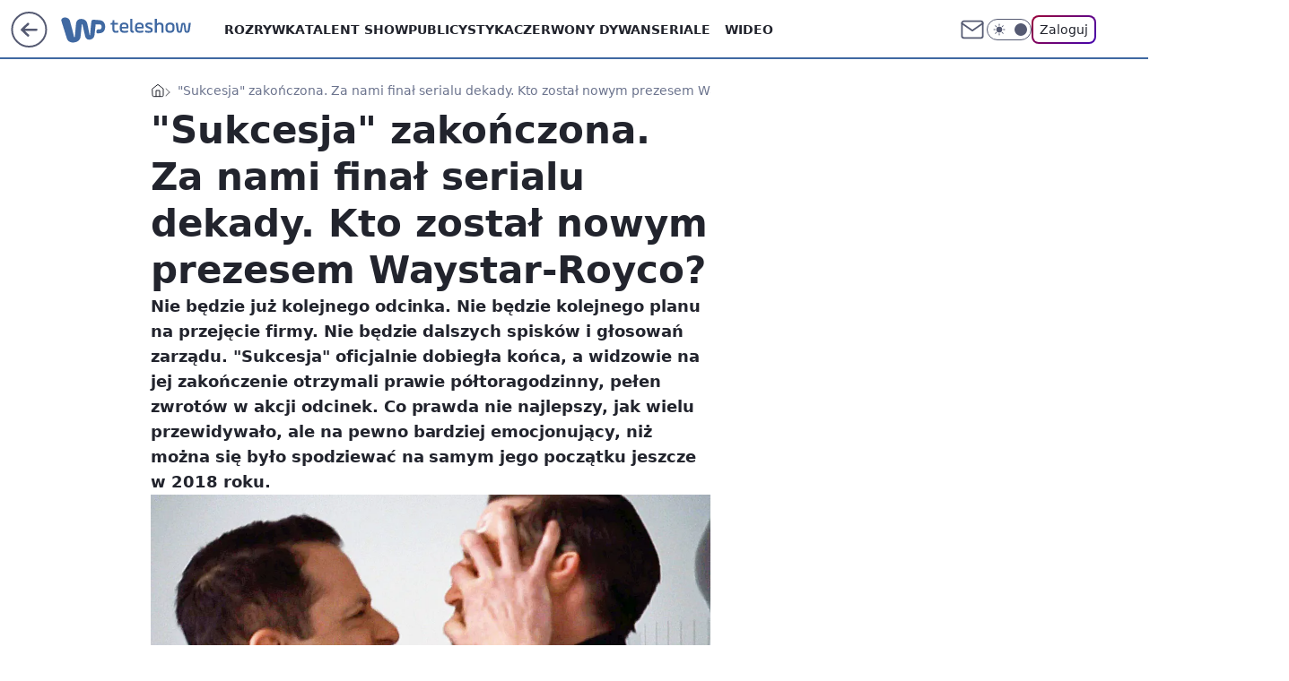

--- FILE ---
content_type: text/html; charset=utf-8
request_url: https://get.x-link.pl/4a0ef738-14c6-7891-1522-c7517e516e6b,7819c269-ce22-ed55-1bc8-91c21af27035,embed.html
body_size: 440
content:
<!DOCTYPE html><html lang="pl"><head><meta charset="UTF-8"><title>blank</title><script type="text/javascript">((window) => {
            let wait_interval;
            wait_interval = setInterval(() => {
                window.parent.postMessage({
                    'xlink.event': 'xlink.licence_over',
                }, '*');
            }, 100);
        })(window);</script></head><body style="height: 0; display: none;"></body></html>

--- FILE ---
content_type: application/javascript
request_url: https://rek.www.wp.pl/gaf.js?rv=2&sn=teleshow&pvid=a84de15aae53258def29&rekids=234688&phtml=teleshow.wp.pl%2Fsukcesja-zakonczona-za-nami-final-serialu-dekady-kto-zostal-nowym-prezesem-waystar-royco-6903127202110080a&abtest=adtech%7CPRGM-1047%7CA%3Badtech%7CPU-335%7CA%3Badtech%7CPRG-3468%7CB%3Badtech%7CPRGM-1036%7CD%3Badtech%7CFP-76%7CA%3Badtech%7CPRGM-1356%7CA%3Badtech%7CPRGM-1419%7CB%3Badtech%7CPRGM-1589%7CA%3Badtech%7CPRGM-1576%7CB%3Badtech%7CPRGM-1443%7CA%3Badtech%7CPRGM-1421%7CA%3Badtech%7CPRGM-1587%7CD%3Badtech%7CPRGM-1215%7CA&PWA_adbd=0&darkmode=0&highLayout=0&layout=wide&navType=navigate&cdl=0&ctype=article&ciab=IAB-v3-640%2CIAB-v3-335%2CIAB-v3-438%2CIAB1-7%2CIAB1%2CIAB1-2&cid=6903127202110080&csystem=ncr&cdate=2023-05-29&REKtagi=sukcesja%3Bhbo_max%3Bfinal&vw=1280&vh=720&p1=0&spin=hzxuwnwk&bcv=2
body_size: 7219
content:
hzxuwnwk({"spin":"hzxuwnwk","bunch":234688,"context":{"dsa":false,"minor":false,"bidRequestId":"794d9f8b-e74f-4560-8407-1e756f1e5260","maConfig":{"timestamp":"2026-01-15T08:59:46.335Z"},"dfpConfig":{"timestamp":"2026-01-15T11:58:29.480Z"},"sda":[],"targeting":{"client":{},"server":{},"query":{"PWA_adbd":"0","REKtagi":"sukcesja;hbo_max;final","abtest":"adtech|PRGM-1047|A;adtech|PU-335|A;adtech|PRG-3468|B;adtech|PRGM-1036|D;adtech|FP-76|A;adtech|PRGM-1356|A;adtech|PRGM-1419|B;adtech|PRGM-1589|A;adtech|PRGM-1576|B;adtech|PRGM-1443|A;adtech|PRGM-1421|A;adtech|PRGM-1587|D;adtech|PRGM-1215|A","bcv":"2","cdate":"2023-05-29","cdl":"0","ciab":"IAB-v3-640,IAB-v3-335,IAB-v3-438,IAB1-7,IAB1,IAB1-2","cid":"6903127202110080","csystem":"ncr","ctype":"article","darkmode":"0","highLayout":"0","layout":"wide","navType":"navigate","p1":"0","phtml":"teleshow.wp.pl/sukcesja-zakonczona-za-nami-final-serialu-dekady-kto-zostal-nowym-prezesem-waystar-royco-6903127202110080a","pvid":"a84de15aae53258def29","rekids":"234688","rv":"2","sn":"teleshow","spin":"hzxuwnwk","vh":"720","vw":"1280"}},"directOnly":0,"geo":{"country":"840","region":"","city":""},"statid":"","mlId":"","rshsd":"8","isRobot":false,"curr":{"EUR":4.2192,"USD":3.6346,"CHF":4.5302,"GBP":4.8692},"rv":"2","status":{"advf":2,"ma":2,"ma_ads-bidder":2,"ma_cpv-bidder":2,"ma_high-cpm-bidder":2}},"slots":{"10":{"delivered":"","campaign":null,"dfpConfig":null},"11":{"delivered":"1","campaign":null,"dfpConfig":{"placement":"/89844762/Desktop_Teleshow.wp.pl_x11_art","roshash":"CFNQ","ceil":100,"sizes":[[336,280],[640,280],[300,250]],"namedSizes":["fluid"],"div":"div-gpt-ad-x11-art","targeting":{"DFPHASH":"ADLO","emptygaf":"0"},"gfp":"CFNQ"}},"12":{"delivered":"1","campaign":null,"dfpConfig":{"placement":"/89844762/Desktop_Teleshow.wp.pl_x12_art","roshash":"CFNQ","ceil":100,"sizes":[[336,280],[640,280],[300,250]],"namedSizes":["fluid"],"div":"div-gpt-ad-x12-art","targeting":{"DFPHASH":"ADLO","emptygaf":"0"},"gfp":"CFNQ"}},"13":{"delivered":"1","campaign":null,"dfpConfig":{"placement":"/89844762/Desktop_Teleshow.wp.pl_x13_art","roshash":"CFNQ","ceil":100,"sizes":[[336,280],[640,280],[300,250]],"namedSizes":["fluid"],"div":"div-gpt-ad-x13-art","targeting":{"DFPHASH":"ADLO","emptygaf":"0"},"gfp":"CFNQ"}},"14":{"delivered":"1","campaign":null,"dfpConfig":{"placement":"/89844762/Desktop_Teleshow.wp.pl_x14_art","roshash":"CFNQ","ceil":100,"sizes":[[336,280],[640,280],[300,250]],"namedSizes":["fluid"],"div":"div-gpt-ad-x14-art","targeting":{"DFPHASH":"ADLO","emptygaf":"0"},"gfp":"CFNQ"}},"15":{"delivered":"1","campaign":null,"dfpConfig":{"placement":"/89844762/Desktop_Teleshow.wp.pl_x15_art","roshash":"CFNQ","ceil":100,"sizes":[[728,90],[970,300],[950,90],[980,120],[980,90],[970,150],[970,90],[970,250],[930,180],[950,200],[750,100],[970,66],[750,200],[960,90],[970,100],[750,300],[970,200],[950,300]],"namedSizes":["fluid"],"div":"div-gpt-ad-x15-art","targeting":{"DFPHASH":"ADLO","emptygaf":"0"},"gfp":"CFNQ"}},"16":{"delivered":"1","campaign":null,"dfpConfig":{"placement":"/89844762/Desktop_Teleshow.wp.pl_x16","roshash":"CFNQ","ceil":100,"sizes":[[728,90],[970,300],[950,90],[980,120],[980,90],[970,150],[970,90],[970,250],[930,180],[950,200],[750,100],[970,66],[750,200],[960,90],[970,100],[750,300],[970,200],[950,300]],"namedSizes":["fluid"],"div":"div-gpt-ad-x16","targeting":{"DFPHASH":"ADLO","emptygaf":"0"},"gfp":"CFNQ"}},"17":{"delivered":"1","campaign":null,"dfpConfig":{"placement":"/89844762/Desktop_Teleshow.wp.pl_x17","roshash":"CFNQ","ceil":100,"sizes":[[728,90],[970,300],[950,90],[980,120],[980,90],[970,150],[970,90],[970,250],[930,180],[950,200],[750,100],[970,66],[750,200],[960,90],[970,100],[750,300],[970,200],[950,300]],"namedSizes":["fluid"],"div":"div-gpt-ad-x17","targeting":{"DFPHASH":"ADLO","emptygaf":"0"},"gfp":"CFNQ"}},"18":{"delivered":"1","campaign":null,"dfpConfig":{"placement":"/89844762/Desktop_Teleshow.wp.pl_x18","roshash":"CFNQ","ceil":100,"sizes":[[728,90],[970,300],[950,90],[980,120],[980,90],[970,150],[970,90],[970,250],[930,180],[950,200],[750,100],[970,66],[750,200],[960,90],[970,100],[750,300],[970,200],[950,300]],"namedSizes":["fluid"],"div":"div-gpt-ad-x18","targeting":{"DFPHASH":"ADLO","emptygaf":"0"},"gfp":"CFNQ"}},"19":{"delivered":"1","campaign":null,"dfpConfig":{"placement":"/89844762/Desktop_Teleshow.wp.pl_x19","roshash":"CFNQ","ceil":100,"sizes":[[728,90],[970,300],[950,90],[980,120],[980,90],[970,150],[970,90],[970,250],[930,180],[950,200],[750,100],[970,66],[750,200],[960,90],[970,100],[750,300],[970,200],[950,300]],"namedSizes":["fluid"],"div":"div-gpt-ad-x19","targeting":{"DFPHASH":"ADLO","emptygaf":"0"},"gfp":"CFNQ"}},"2":{"delivered":"1","campaign":{"id":"188195","capping":"PWAck=27120611\u0026PWAclt=2400\u0026tpl=1","adm":{"bunch":"234688","creations":[{"cbConfig":{"blur":false,"bottomBar":false,"fullPage":false,"message":"Przekierowanie za {{time}} sekund{{y}}","timeout":15000},"height":600,"pixels":["//ad.doubleclick.net/ddm/trackimp/N1731505.4954855HVP_POL/B34864612.437622079;dc_trk_aid=631201252;dc_trk_cid=248547714;ord=1768721478;dc_lat=;dc_rdid=;tag_for_child_directed_treatment=;tfua=;gdpr=${GDPR};gdpr_consent=${GDPR_CONSENT_755};ltd=${LIMITED_ADS};dc_tdv=1?"],"showLabel":false,"src":"https://mamc.wpcdn.pl/188195/1767968757465/1200x600/1200x600/index.html","trackers":{"click":[""],"cview":["//ma.wp.pl/ma.gif?clid=2756484462c54389dac6407e48e5709b\u0026SN=teleshow\u0026pvid=a84de15aae53258def29\u0026action=cvimp\u0026pg=teleshow.wp.pl\u0026par=slotID%3D002%26slotSizeWxH%3D1200x600%26seatFee%3Dyqla40BTHzqATSs66RDcRUMQQuC3BHCEoecd-BAuF7c%26iabPageCategories%3D%26pvid%3Da84de15aae53258def29%26inver%3D2%26domain%3Dteleshow.wp.pl%26is_robot%3D0%26geo%3D840%253B%253B%26platform%3D8%26workfID%3D188195%26tpID%3D1402315%26bidderID%3D11%26contentID%3D6903127202110080%26utility%3DMDMKogsvfxFckQjn82wgWL1Q9278PKYWlfMwusjev8wvVG4vU29kYy9zOK6OKp8j%26bidReqID%3D794d9f8b-e74f-4560-8407-1e756f1e5260%26ip%3DGKWTl7G78xpAQF7bIEIlroPi6_DoHdQ30L4x1-bwsx8%26test%3D0%26iabSiteCategories%3D%26seatID%3D2756484462c54389dac6407e48e5709b%26emission%3D3044619%26pricingModel%3DoyUY7RMU_Wfe0AJossI6jjnNED6VFXiklHs2PsNFHnU%26hBidPrice%3DCFINWfi%26isDev%3Dfalse%26conversionValue%3D0%26source%3DTG%26bidTimestamp%3D1768721478%26hBudgetRate%3DCFINWfi%26medium%3Ddisplay%26ssp%3Dwp.pl%26device%3DPERSONAL_COMPUTER%26billing%3Dcpv%26org_id%3D25%26is_adblock%3D0%26partnerID%3D%26creationID%3D1469526%26targetDomain%3Dpepco.pl%26cur%3DPLN%26client_id%3D50141%26order%3D265941%26editedTimestamp%3D1767968859%26ttl%3D1768807878%26sn%3Dteleshow%26userID%3D__UNKNOWN_TELL_US__%26rekid%3D234688%26publisherID%3D308"],"impression":["//ma.wp.pl/ma.gif?clid=2756484462c54389dac6407e48e5709b\u0026SN=teleshow\u0026pvid=a84de15aae53258def29\u0026action=delivery\u0026pg=teleshow.wp.pl\u0026par=workfID%3D188195%26tpID%3D1402315%26bidderID%3D11%26contentID%3D6903127202110080%26utility%3DMDMKogsvfxFckQjn82wgWL1Q9278PKYWlfMwusjev8wvVG4vU29kYy9zOK6OKp8j%26bidReqID%3D794d9f8b-e74f-4560-8407-1e756f1e5260%26ip%3DGKWTl7G78xpAQF7bIEIlroPi6_DoHdQ30L4x1-bwsx8%26test%3D0%26iabSiteCategories%3D%26seatID%3D2756484462c54389dac6407e48e5709b%26emission%3D3044619%26pricingModel%3DoyUY7RMU_Wfe0AJossI6jjnNED6VFXiklHs2PsNFHnU%26hBidPrice%3DCFINWfi%26isDev%3Dfalse%26conversionValue%3D0%26source%3DTG%26bidTimestamp%3D1768721478%26hBudgetRate%3DCFINWfi%26medium%3Ddisplay%26ssp%3Dwp.pl%26device%3DPERSONAL_COMPUTER%26billing%3Dcpv%26org_id%3D25%26is_adblock%3D0%26partnerID%3D%26creationID%3D1469526%26targetDomain%3Dpepco.pl%26cur%3DPLN%26client_id%3D50141%26order%3D265941%26editedTimestamp%3D1767968859%26ttl%3D1768807878%26sn%3Dteleshow%26userID%3D__UNKNOWN_TELL_US__%26rekid%3D234688%26publisherID%3D308%26slotID%3D002%26slotSizeWxH%3D1200x600%26seatFee%3Dyqla40BTHzqATSs66RDcRUMQQuC3BHCEoecd-BAuF7c%26iabPageCategories%3D%26pvid%3Da84de15aae53258def29%26inver%3D2%26domain%3Dteleshow.wp.pl%26is_robot%3D0%26geo%3D840%253B%253B%26platform%3D8"],"view":["//ma.wp.pl/ma.gif?clid=2756484462c54389dac6407e48e5709b\u0026SN=teleshow\u0026pvid=a84de15aae53258def29\u0026action=view\u0026pg=teleshow.wp.pl\u0026par=hBidPrice%3DCFINWfi%26isDev%3Dfalse%26conversionValue%3D0%26source%3DTG%26bidTimestamp%3D1768721478%26hBudgetRate%3DCFINWfi%26medium%3Ddisplay%26ssp%3Dwp.pl%26device%3DPERSONAL_COMPUTER%26billing%3Dcpv%26org_id%3D25%26is_adblock%3D0%26partnerID%3D%26creationID%3D1469526%26targetDomain%3Dpepco.pl%26cur%3DPLN%26client_id%3D50141%26order%3D265941%26editedTimestamp%3D1767968859%26ttl%3D1768807878%26sn%3Dteleshow%26userID%3D__UNKNOWN_TELL_US__%26rekid%3D234688%26publisherID%3D308%26slotID%3D002%26slotSizeWxH%3D1200x600%26seatFee%3Dyqla40BTHzqATSs66RDcRUMQQuC3BHCEoecd-BAuF7c%26iabPageCategories%3D%26pvid%3Da84de15aae53258def29%26inver%3D2%26domain%3Dteleshow.wp.pl%26is_robot%3D0%26geo%3D840%253B%253B%26platform%3D8%26workfID%3D188195%26tpID%3D1402315%26bidderID%3D11%26contentID%3D6903127202110080%26utility%3DMDMKogsvfxFckQjn82wgWL1Q9278PKYWlfMwusjev8wvVG4vU29kYy9zOK6OKp8j%26bidReqID%3D794d9f8b-e74f-4560-8407-1e756f1e5260%26ip%3DGKWTl7G78xpAQF7bIEIlroPi6_DoHdQ30L4x1-bwsx8%26test%3D0%26iabSiteCategories%3D%26seatID%3D2756484462c54389dac6407e48e5709b%26emission%3D3044619%26pricingModel%3DoyUY7RMU_Wfe0AJossI6jjnNED6VFXiklHs2PsNFHnU"]},"transparentPlaceholder":false,"type":"iframe","url":"https://ad.doubleclick.net/ddm/trackclk/N1731505.4954855HVP_POL/B34864612.437622079;dc_trk_aid=631201252;dc_trk_cid=248547714;dc_lat=;dc_rdid=;tag_for_child_directed_treatment=;tfua=;gdpr=${GDPR};gdpr_consent=${GDPR_CONSENT_755};ltd=${LIMITED_ADS};dc_tdv=1","width":1200}],"redir":"https://ma.wp.pl/redirma?SN=teleshow\u0026pvid=a84de15aae53258def29\u0026par=cur%3DPLN%26is_robot%3D0%26bidderID%3D11%26iabSiteCategories%3D%26billing%3Dcpv%26ttl%3D1768807878%26slotSizeWxH%3D1200x600%26workfID%3D188195%26seatID%3D2756484462c54389dac6407e48e5709b%26emission%3D3044619%26pricingModel%3DoyUY7RMU_Wfe0AJossI6jjnNED6VFXiklHs2PsNFHnU%26medium%3Ddisplay%26client_id%3D50141%26rekid%3D234688%26slotID%3D002%26platform%3D8%26test%3D0%26pvid%3Da84de15aae53258def29%26inver%3D2%26geo%3D840%253B%253B%26tpID%3D1402315%26bidReqID%3D794d9f8b-e74f-4560-8407-1e756f1e5260%26ip%3DGKWTl7G78xpAQF7bIEIlroPi6_DoHdQ30L4x1-bwsx8%26org_id%3D25%26is_adblock%3D0%26iabPageCategories%3D%26domain%3Dteleshow.wp.pl%26contentID%3D6903127202110080%26hBidPrice%3DCFINWfi%26isDev%3Dfalse%26ssp%3Dwp.pl%26creationID%3D1469526%26targetDomain%3Dpepco.pl%26order%3D265941%26userID%3D__UNKNOWN_TELL_US__%26publisherID%3D308%26conversionValue%3D0%26hBudgetRate%3DCFINWfi%26editedTimestamp%3D1767968859%26sn%3Dteleshow%26seatFee%3Dyqla40BTHzqATSs66RDcRUMQQuC3BHCEoecd-BAuF7c%26utility%3DMDMKogsvfxFckQjn82wgWL1Q9278PKYWlfMwusjev8wvVG4vU29kYy9zOK6OKp8j%26device%3DPERSONAL_COMPUTER%26partnerID%3D%26source%3DTG%26bidTimestamp%3D1768721478\u0026url=","slot":"2"},"creative":{"Id":"1469526","provider":"ma_cpv-bidder","roshash":"ENVY","height":600,"width":1200,"touchpointId":"1402315","source":{"bidder":"cpv-bidder"}},"sellingModel":{"model":"CPM_INT"}},"dfpConfig":{"placement":"/89844762/Desktop_Teleshow.wp.pl_x02","roshash":"ENVY","ceil":100,"sizes":[[970,300],[970,600],[750,300],[950,300],[980,600],[1920,870],[1200,600],[750,400],[960,640]],"namedSizes":["fluid"],"div":"div-gpt-ad-x02","targeting":{"DFPHASH":"CLTW","emptygaf":"0"},"gfp":"DLOR"}},"24":{"delivered":"","campaign":null,"dfpConfig":null},"25":{"delivered":"1","campaign":null,"dfpConfig":{"placement":"/89844762/Desktop_Teleshow.wp.pl_x25_art","roshash":"CFNQ","ceil":100,"sizes":[[336,280],[640,280],[300,250]],"namedSizes":["fluid"],"div":"div-gpt-ad-x25-art","targeting":{"DFPHASH":"ADLO","emptygaf":"0"},"gfp":"CFNQ"}},"27":{"delivered":"1","campaign":null,"dfpConfig":{"placement":"/89844762/Desktop_Teleshow.wp.pl_x27_art","roshash":"CFNQ","ceil":100,"sizes":[[160,600]],"namedSizes":["fluid"],"div":"div-gpt-ad-x27-art","targeting":{"DFPHASH":"ADLO","emptygaf":"0"},"gfp":"CFNQ"}},"28":{"delivered":"","campaign":null,"dfpConfig":null},"29":{"delivered":"","campaign":null,"dfpConfig":null},"3":{"delivered":"1","campaign":{"id":"188333","adm":{"bunch":"234688","creations":[{"height":200,"showLabel":true,"src":"https://mamc.wpcdn.pl/188333/1768292524023/750x200_RABAT.jpg","trackers":{"click":[""],"cview":["//ma.wp.pl/ma.gif?clid=36d4f1d950aab392a9c26b186b340e10\u0026SN=teleshow\u0026pvid=a84de15aae53258def29\u0026action=cvimp\u0026pg=teleshow.wp.pl\u0026par=bidTimestamp%3D1768721478%26conversionValue%3D0%26userID%3D__UNKNOWN_TELL_US__%26tpID%3D1402917%26editedTimestamp%3D1768293220%26iabPageCategories%3D%26is_robot%3D0%26publisherID%3D308%26domain%3Dteleshow.wp.pl%26slotID%3D003%26seatFee%3DEWNYrZNZpK34EMQQXiLSk0-AR_X0RW4H0NVG6iHiOEk%26order%3D258264%26sn%3Dteleshow%26hBidPrice%3DCFINQXb%26partnerID%3D%26device%3DPERSONAL_COMPUTER%26rekid%3D234688%26creationID%3D1470421%26workfID%3D188333%26ttl%3D1768807878%26pvid%3Da84de15aae53258def29%26bidderID%3D11%26isDev%3Dfalse%26utility%3D7vX1J4GZ-Rj_FaoH_TrPcFWD1SzQFN11w3VPK3SPUz2dc-T9CJyzuPyi1T_Toc3f%26slotSizeWxH%3D750x200%26client_id%3D77103%26hBudgetRate%3DCFINQXb%26inver%3D2%26contentID%3D6903127202110080%26source%3DTG%26is_adblock%3D0%26ssp%3Dwp.pl%26bidReqID%3D794d9f8b-e74f-4560-8407-1e756f1e5260%26ip%3DjAhUG4IBCNnR0PSYD_52mvreULfhGfZhAluJlYPnttQ%26targetDomain%3Dmokosh.pl%26cur%3DPLN%26billing%3Dcpv%26org_id%3D25%26emission%3D3044831%26medium%3Ddisplay%26platform%3D8%26test%3D0%26seatID%3D36d4f1d950aab392a9c26b186b340e10%26pricingModel%3DbFJ3m9wS2uujU3lJg_bujUAq5gtFy3AA7SOWmw3UhjY%26iabSiteCategories%3D%26geo%3D840%253B%253B"],"impression":["//ma.wp.pl/ma.gif?clid=36d4f1d950aab392a9c26b186b340e10\u0026SN=teleshow\u0026pvid=a84de15aae53258def29\u0026action=delivery\u0026pg=teleshow.wp.pl\u0026par=inver%3D2%26contentID%3D6903127202110080%26source%3DTG%26is_adblock%3D0%26ssp%3Dwp.pl%26bidReqID%3D794d9f8b-e74f-4560-8407-1e756f1e5260%26ip%3DjAhUG4IBCNnR0PSYD_52mvreULfhGfZhAluJlYPnttQ%26targetDomain%3Dmokosh.pl%26cur%3DPLN%26billing%3Dcpv%26org_id%3D25%26emission%3D3044831%26medium%3Ddisplay%26platform%3D8%26test%3D0%26seatID%3D36d4f1d950aab392a9c26b186b340e10%26pricingModel%3DbFJ3m9wS2uujU3lJg_bujUAq5gtFy3AA7SOWmw3UhjY%26iabSiteCategories%3D%26geo%3D840%253B%253B%26bidTimestamp%3D1768721478%26conversionValue%3D0%26userID%3D__UNKNOWN_TELL_US__%26tpID%3D1402917%26editedTimestamp%3D1768293220%26iabPageCategories%3D%26is_robot%3D0%26publisherID%3D308%26domain%3Dteleshow.wp.pl%26slotID%3D003%26seatFee%3DEWNYrZNZpK34EMQQXiLSk0-AR_X0RW4H0NVG6iHiOEk%26order%3D258264%26sn%3Dteleshow%26hBidPrice%3DCFINQXb%26partnerID%3D%26device%3DPERSONAL_COMPUTER%26rekid%3D234688%26creationID%3D1470421%26workfID%3D188333%26ttl%3D1768807878%26pvid%3Da84de15aae53258def29%26bidderID%3D11%26isDev%3Dfalse%26utility%3D7vX1J4GZ-Rj_FaoH_TrPcFWD1SzQFN11w3VPK3SPUz2dc-T9CJyzuPyi1T_Toc3f%26slotSizeWxH%3D750x200%26client_id%3D77103%26hBudgetRate%3DCFINQXb"],"view":["//ma.wp.pl/ma.gif?clid=36d4f1d950aab392a9c26b186b340e10\u0026SN=teleshow\u0026pvid=a84de15aae53258def29\u0026action=view\u0026pg=teleshow.wp.pl\u0026par=ttl%3D1768807878%26pvid%3Da84de15aae53258def29%26bidderID%3D11%26isDev%3Dfalse%26utility%3D7vX1J4GZ-Rj_FaoH_TrPcFWD1SzQFN11w3VPK3SPUz2dc-T9CJyzuPyi1T_Toc3f%26slotSizeWxH%3D750x200%26client_id%3D77103%26hBudgetRate%3DCFINQXb%26inver%3D2%26contentID%3D6903127202110080%26source%3DTG%26is_adblock%3D0%26ssp%3Dwp.pl%26bidReqID%3D794d9f8b-e74f-4560-8407-1e756f1e5260%26ip%3DjAhUG4IBCNnR0PSYD_52mvreULfhGfZhAluJlYPnttQ%26targetDomain%3Dmokosh.pl%26cur%3DPLN%26billing%3Dcpv%26org_id%3D25%26emission%3D3044831%26medium%3Ddisplay%26platform%3D8%26test%3D0%26seatID%3D36d4f1d950aab392a9c26b186b340e10%26pricingModel%3DbFJ3m9wS2uujU3lJg_bujUAq5gtFy3AA7SOWmw3UhjY%26iabSiteCategories%3D%26geo%3D840%253B%253B%26bidTimestamp%3D1768721478%26conversionValue%3D0%26userID%3D__UNKNOWN_TELL_US__%26tpID%3D1402917%26editedTimestamp%3D1768293220%26iabPageCategories%3D%26is_robot%3D0%26publisherID%3D308%26domain%3Dteleshow.wp.pl%26slotID%3D003%26seatFee%3DEWNYrZNZpK34EMQQXiLSk0-AR_X0RW4H0NVG6iHiOEk%26order%3D258264%26sn%3Dteleshow%26hBidPrice%3DCFINQXb%26partnerID%3D%26device%3DPERSONAL_COMPUTER%26rekid%3D234688%26creationID%3D1470421%26workfID%3D188333"]},"transparentPlaceholder":false,"type":"image","url":"https://mokosh.pl/pl/p/Trzyetapowy-zabieg-stymulujacy-odnowe-skory-Pokrzywa-z-mieta-3x7ml-/921?utm_source=wp.pl\u0026utm_medium=display\u0026utm_campaign=trzy-etapowy","width":750}],"redir":"https://ma.wp.pl/redirma?SN=teleshow\u0026pvid=a84de15aae53258def29\u0026par=editedTimestamp%3D1768293220%26is_robot%3D0%26device%3DPERSONAL_COMPUTER%26creationID%3D1470421%26workfID%3D188333%26bidderID%3D11%26utility%3D7vX1J4GZ-Rj_FaoH_TrPcFWD1SzQFN11w3VPK3SPUz2dc-T9CJyzuPyi1T_Toc3f%26hBudgetRate%3DCFINQXb%26medium%3Ddisplay%26pricingModel%3DbFJ3m9wS2uujU3lJg_bujUAq5gtFy3AA7SOWmw3UhjY%26slotSizeWxH%3D750x200%26iabPageCategories%3D%26pvid%3Da84de15aae53258def29%26contentID%3D6903127202110080%26ssp%3Dwp.pl%26ip%3DjAhUG4IBCNnR0PSYD_52mvreULfhGfZhAluJlYPnttQ%26targetDomain%3Dmokosh.pl%26cur%3DPLN%26domain%3Dteleshow.wp.pl%26slotID%3D003%26partnerID%3D%26inver%3D2%26bidReqID%3D794d9f8b-e74f-4560-8407-1e756f1e5260%26seatFee%3DEWNYrZNZpK34EMQQXiLSk0-AR_X0RW4H0NVG6iHiOEk%26rekid%3D234688%26ttl%3D1768807878%26isDev%3Dfalse%26client_id%3D77103%26is_adblock%3D0%26platform%3D8%26iabSiteCategories%3D%26conversionValue%3D0%26hBidPrice%3DCFINQXb%26source%3DTG%26publisherID%3D308%26order%3D258264%26sn%3Dteleshow%26org_id%3D25%26emission%3D3044831%26test%3D0%26seatID%3D36d4f1d950aab392a9c26b186b340e10%26geo%3D840%253B%253B%26billing%3Dcpv%26bidTimestamp%3D1768721478%26userID%3D__UNKNOWN_TELL_US__%26tpID%3D1402917\u0026url=","slot":"3"},"creative":{"Id":"1470421","provider":"ma_cpv-bidder","roshash":"CFIL","height":200,"width":750,"touchpointId":"1402917","source":{"bidder":"cpv-bidder"}},"sellingModel":{"model":"CPM_INT"}},"dfpConfig":{"placement":"/89844762/Desktop_Teleshow.wp.pl_x03_art","roshash":"CFNQ","ceil":100,"sizes":[[728,90],[970,300],[950,90],[980,120],[980,90],[970,150],[970,90],[970,250],[930,180],[950,200],[750,100],[970,66],[750,200],[960,90],[970,100],[750,300],[970,200],[950,300]],"namedSizes":["fluid"],"div":"div-gpt-ad-x03-art","targeting":{"DFPHASH":"ADLO","emptygaf":"0"},"gfp":"CFNQ"}},"32":{"delivered":"1","campaign":null,"dfpConfig":{"placement":"/89844762/Desktop_Teleshow.wp.pl_x32_art","roshash":"CFNQ","ceil":100,"sizes":[[336,280],[640,280],[300,250]],"namedSizes":["fluid"],"div":"div-gpt-ad-x32-art","targeting":{"DFPHASH":"ADLO","emptygaf":"0"},"gfp":"CFNQ"}},"33":{"delivered":"1","campaign":null,"dfpConfig":{"placement":"/89844762/Desktop_Teleshow.wp.pl_x33_art","roshash":"CFNQ","ceil":100,"sizes":[[336,280],[640,280],[300,250]],"namedSizes":["fluid"],"div":"div-gpt-ad-x33-art","targeting":{"DFPHASH":"ADLO","emptygaf":"0"},"gfp":"CFNQ"}},"34":{"lazy":1,"delivered":"1","campaign":{"id":"188161","adm":{"bunch":"234688","creations":[{"height":250,"showLabel":true,"src":"https://mamc.wpcdn.pl/188161/1767956408070/WP_Dreams_300x250.jpg","trackers":{"click":[""],"cview":["//ma.wp.pl/ma.gif?clid=36d4f1d950aab392a9c26b186b340e10\u0026SN=teleshow\u0026pvid=a84de15aae53258def29\u0026action=cvimp\u0026pg=teleshow.wp.pl\u0026par=client_id%3D29799%26editedTimestamp%3D1767956429%26isDev%3Dfalse%26slotID%3D034%26slotSizeWxH%3D300x250%26org_id%3D25%26iabSiteCategories%3D%26geo%3D840%253B%253B%26bidderID%3D11%26userID%3D__UNKNOWN_TELL_US__%26rekid%3D234688%26domain%3Dteleshow.wp.pl%26pricingModel%3DUuGx5ooie1L8ytiQYkl7NQi3Pl5D3l0r6PjKuotxxcA%26partnerID%3D%26contentID%3D6903127202110080%26ssp%3Dwp.pl%26publisherID%3D308%26targetDomain%3Dbestfilm.pl%26order%3D265877%26ttl%3D1768807878%26is_robot%3D0%26is_adblock%3D0%26sn%3Dteleshow%26platform%3D8%26device%3DPERSONAL_COMPUTER%26workfID%3D188161%26tpID%3D1402083%26billing%3Dcpv%26emission%3D3044433%26hBudgetRate%3DCFIMWck%26utility%3DYgry12YoS1_4vAOv_2jYSy4YZYNZhqgSiMiTRgifK5Y_XwMJCL1-6KOrfRKw3nI1%26inver%3D2%26ip%3DixMjS6ECvCvspqTb1SSlpFdIvyVUKIgzR_J2ttBhjP0%26creationID%3D1469370%26seatFee%3DI1UnPsrCmSCqwBC81LNaJrcgr6aXqxbtIglp-APDCBk%26source%3DTG%26iabPageCategories%3D%26bidTimestamp%3D1768721478%26test%3D0%26seatID%3D36d4f1d950aab392a9c26b186b340e10%26pvid%3Da84de15aae53258def29%26hBidPrice%3DDGMRaekrvBFP%26cur%3DPLN%26medium%3Ddisplay%26conversionValue%3D0%26bidReqID%3D794d9f8b-e74f-4560-8407-1e756f1e5260"],"impression":["//ma.wp.pl/ma.gif?clid=36d4f1d950aab392a9c26b186b340e10\u0026SN=teleshow\u0026pvid=a84de15aae53258def29\u0026action=delivery\u0026pg=teleshow.wp.pl\u0026par=inver%3D2%26ip%3DixMjS6ECvCvspqTb1SSlpFdIvyVUKIgzR_J2ttBhjP0%26creationID%3D1469370%26seatFee%3DI1UnPsrCmSCqwBC81LNaJrcgr6aXqxbtIglp-APDCBk%26source%3DTG%26iabPageCategories%3D%26bidTimestamp%3D1768721478%26test%3D0%26seatID%3D36d4f1d950aab392a9c26b186b340e10%26pvid%3Da84de15aae53258def29%26hBidPrice%3DDGMRaekrvBFP%26cur%3DPLN%26medium%3Ddisplay%26conversionValue%3D0%26bidReqID%3D794d9f8b-e74f-4560-8407-1e756f1e5260%26client_id%3D29799%26editedTimestamp%3D1767956429%26isDev%3Dfalse%26slotID%3D034%26slotSizeWxH%3D300x250%26org_id%3D25%26iabSiteCategories%3D%26geo%3D840%253B%253B%26bidderID%3D11%26userID%3D__UNKNOWN_TELL_US__%26rekid%3D234688%26domain%3Dteleshow.wp.pl%26pricingModel%3DUuGx5ooie1L8ytiQYkl7NQi3Pl5D3l0r6PjKuotxxcA%26partnerID%3D%26contentID%3D6903127202110080%26ssp%3Dwp.pl%26publisherID%3D308%26targetDomain%3Dbestfilm.pl%26order%3D265877%26ttl%3D1768807878%26is_robot%3D0%26is_adblock%3D0%26sn%3Dteleshow%26platform%3D8%26device%3DPERSONAL_COMPUTER%26workfID%3D188161%26tpID%3D1402083%26billing%3Dcpv%26emission%3D3044433%26hBudgetRate%3DCFIMWck%26utility%3DYgry12YoS1_4vAOv_2jYSy4YZYNZhqgSiMiTRgifK5Y_XwMJCL1-6KOrfRKw3nI1"],"view":["//ma.wp.pl/ma.gif?clid=36d4f1d950aab392a9c26b186b340e10\u0026SN=teleshow\u0026pvid=a84de15aae53258def29\u0026action=view\u0026pg=teleshow.wp.pl\u0026par=ssp%3Dwp.pl%26publisherID%3D308%26targetDomain%3Dbestfilm.pl%26order%3D265877%26ttl%3D1768807878%26is_robot%3D0%26is_adblock%3D0%26sn%3Dteleshow%26platform%3D8%26device%3DPERSONAL_COMPUTER%26workfID%3D188161%26tpID%3D1402083%26billing%3Dcpv%26emission%3D3044433%26hBudgetRate%3DCFIMWck%26utility%3DYgry12YoS1_4vAOv_2jYSy4YZYNZhqgSiMiTRgifK5Y_XwMJCL1-6KOrfRKw3nI1%26inver%3D2%26ip%3DixMjS6ECvCvspqTb1SSlpFdIvyVUKIgzR_J2ttBhjP0%26creationID%3D1469370%26seatFee%3DI1UnPsrCmSCqwBC81LNaJrcgr6aXqxbtIglp-APDCBk%26source%3DTG%26iabPageCategories%3D%26bidTimestamp%3D1768721478%26test%3D0%26seatID%3D36d4f1d950aab392a9c26b186b340e10%26pvid%3Da84de15aae53258def29%26hBidPrice%3DDGMRaekrvBFP%26cur%3DPLN%26medium%3Ddisplay%26conversionValue%3D0%26bidReqID%3D794d9f8b-e74f-4560-8407-1e756f1e5260%26client_id%3D29799%26editedTimestamp%3D1767956429%26isDev%3Dfalse%26slotID%3D034%26slotSizeWxH%3D300x250%26org_id%3D25%26iabSiteCategories%3D%26geo%3D840%253B%253B%26bidderID%3D11%26userID%3D__UNKNOWN_TELL_US__%26rekid%3D234688%26domain%3Dteleshow.wp.pl%26pricingModel%3DUuGx5ooie1L8ytiQYkl7NQi3Pl5D3l0r6PjKuotxxcA%26partnerID%3D%26contentID%3D6903127202110080"]},"transparentPlaceholder":false,"type":"image","url":"https://bestfilm.pl/catalogue/dreams","width":300}],"redir":"https://ma.wp.pl/redirma?SN=teleshow\u0026pvid=a84de15aae53258def29\u0026par=ip%3DixMjS6ECvCvspqTb1SSlpFdIvyVUKIgzR_J2ttBhjP0%26source%3DTG%26bidTimestamp%3D1768721478%26pvid%3Da84de15aae53258def29%26userID%3D__UNKNOWN_TELL_US__%26ssp%3Dwp.pl%26creationID%3D1469370%26medium%3Ddisplay%26conversionValue%3D0%26order%3D265877%26hBudgetRate%3DCFIMWck%26iabPageCategories%3D%26rekid%3D234688%26is_adblock%3D0%26device%3DPERSONAL_COMPUTER%26cur%3DPLN%26client_id%3D29799%26isDev%3Dfalse%26ttl%3D1768807878%26is_robot%3D0%26tpID%3D1402083%26emission%3D3044433%26seatFee%3DI1UnPsrCmSCqwBC81LNaJrcgr6aXqxbtIglp-APDCBk%26bidReqID%3D794d9f8b-e74f-4560-8407-1e756f1e5260%26geo%3D840%253B%253B%26contentID%3D6903127202110080%26publisherID%3D308%26targetDomain%3Dbestfilm.pl%26utility%3DYgry12YoS1_4vAOv_2jYSy4YZYNZhqgSiMiTRgifK5Y_XwMJCL1-6KOrfRKw3nI1%26seatID%3D36d4f1d950aab392a9c26b186b340e10%26slotSizeWxH%3D300x250%26bidderID%3D11%26workfID%3D188161%26test%3D0%26editedTimestamp%3D1767956429%26org_id%3D25%26iabSiteCategories%3D%26partnerID%3D%26sn%3Dteleshow%26platform%3D8%26inver%3D2%26hBidPrice%3DDGMRaekrvBFP%26slotID%3D034%26domain%3Dteleshow.wp.pl%26billing%3Dcpv%26pricingModel%3DUuGx5ooie1L8ytiQYkl7NQi3Pl5D3l0r6PjKuotxxcA\u0026url=","slot":"34"},"creative":{"Id":"1469370","provider":"ma_cpv-bidder","roshash":"CFIL","height":250,"width":300,"touchpointId":"1402083","source":{"bidder":"cpv-bidder"}},"sellingModel":{"model":"CPV_INT"}},"dfpConfig":{"placement":"/89844762/Desktop_Teleshow.wp.pl_x34","roshash":"CFNQ","ceil":100,"sizes":[[300,250]],"namedSizes":["fluid"],"div":"div-gpt-ad-x34","targeting":{"DFPHASH":"ADLO","emptygaf":"0"},"gfp":"CFNQ"}},"35":{"delivered":"1","campaign":{"id":"188334","adm":{"bunch":"234688","creations":[{"height":250,"showLabel":true,"src":"https://mamc.wpcdn.pl/188334/1768293280496/300x250_RABAT.jpg","trackers":{"click":[""],"cview":["//ma.wp.pl/ma.gif?clid=36d4f1d950aab392a9c26b186b340e10\u0026SN=teleshow\u0026pvid=a84de15aae53258def29\u0026action=cvimp\u0026pg=teleshow.wp.pl\u0026par=cur%3DPLN%26pvid%3Da84de15aae53258def29%26rekid%3D234688%26tpID%3D1402919%26iabPageCategories%3D%26ssp%3Dwp.pl%26bidReqID%3D794d9f8b-e74f-4560-8407-1e756f1e5260%26inver%3D2%26slotID%3D035%26source%3DTG%26editedTimestamp%3D1768293293%26is_robot%3D0%26hBidPrice%3DCFIMSbe%26utility%3DrlXB0qcZCpIM0v2uZti-5r-MXlYMJQJyrq_4KjefsjPQuQ4aZKtA-v8Y17rarrUs%26domain%3Dteleshow.wp.pl%26billing%3Dcpv%26partnerID%3D%26medium%3Ddisplay%26platform%3D8%26userID%3D__UNKNOWN_TELL_US__%26publisherID%3D308%26org_id%3D25%26sn%3Dteleshow%26contentID%3D6903127202110080%26workfID%3D188334%26seatFee%3D9AZjW_4Iv-es8nqVb_qpMWj-bVRm52Iw3WZP5zRpGXk%26seatID%3D36d4f1d950aab392a9c26b186b340e10%26client_id%3D77103%26order%3D258264%26iabSiteCategories%3D%26ttl%3D1768807878%26geo%3D840%253B%253B%26slotSizeWxH%3D300x250%26creationID%3D1470422%26targetDomain%3Dmokosh.pl%26pricingModel%3D-dPu_EV_BrUTaR-a1eHAYbsqfQdr3woSQznHuFhjeVw%26bidTimestamp%3D1768721478%26hBudgetRate%3DCFIMSbe%26bidderID%3D11%26isDev%3Dfalse%26conversionValue%3D0%26test%3D0%26emission%3D3044832%26is_adblock%3D0%26device%3DPERSONAL_COMPUTER%26ip%3DLcvDiuiuVwZ5nWp13mEZrVYkV524v5KB0bH7Vb3XF2M"],"impression":["//ma.wp.pl/ma.gif?clid=36d4f1d950aab392a9c26b186b340e10\u0026SN=teleshow\u0026pvid=a84de15aae53258def29\u0026action=delivery\u0026pg=teleshow.wp.pl\u0026par=iabSiteCategories%3D%26ttl%3D1768807878%26geo%3D840%253B%253B%26slotSizeWxH%3D300x250%26creationID%3D1470422%26targetDomain%3Dmokosh.pl%26pricingModel%3D-dPu_EV_BrUTaR-a1eHAYbsqfQdr3woSQznHuFhjeVw%26bidTimestamp%3D1768721478%26hBudgetRate%3DCFIMSbe%26bidderID%3D11%26isDev%3Dfalse%26conversionValue%3D0%26test%3D0%26emission%3D3044832%26is_adblock%3D0%26device%3DPERSONAL_COMPUTER%26ip%3DLcvDiuiuVwZ5nWp13mEZrVYkV524v5KB0bH7Vb3XF2M%26cur%3DPLN%26pvid%3Da84de15aae53258def29%26rekid%3D234688%26tpID%3D1402919%26iabPageCategories%3D%26ssp%3Dwp.pl%26bidReqID%3D794d9f8b-e74f-4560-8407-1e756f1e5260%26inver%3D2%26slotID%3D035%26source%3DTG%26editedTimestamp%3D1768293293%26is_robot%3D0%26hBidPrice%3DCFIMSbe%26utility%3DrlXB0qcZCpIM0v2uZti-5r-MXlYMJQJyrq_4KjefsjPQuQ4aZKtA-v8Y17rarrUs%26domain%3Dteleshow.wp.pl%26billing%3Dcpv%26partnerID%3D%26medium%3Ddisplay%26platform%3D8%26userID%3D__UNKNOWN_TELL_US__%26publisherID%3D308%26org_id%3D25%26sn%3Dteleshow%26contentID%3D6903127202110080%26workfID%3D188334%26seatFee%3D9AZjW_4Iv-es8nqVb_qpMWj-bVRm52Iw3WZP5zRpGXk%26seatID%3D36d4f1d950aab392a9c26b186b340e10%26client_id%3D77103%26order%3D258264"],"view":["//ma.wp.pl/ma.gif?clid=36d4f1d950aab392a9c26b186b340e10\u0026SN=teleshow\u0026pvid=a84de15aae53258def29\u0026action=view\u0026pg=teleshow.wp.pl\u0026par=geo%3D840%253B%253B%26slotSizeWxH%3D300x250%26creationID%3D1470422%26targetDomain%3Dmokosh.pl%26pricingModel%3D-dPu_EV_BrUTaR-a1eHAYbsqfQdr3woSQznHuFhjeVw%26bidTimestamp%3D1768721478%26hBudgetRate%3DCFIMSbe%26bidderID%3D11%26isDev%3Dfalse%26conversionValue%3D0%26test%3D0%26emission%3D3044832%26is_adblock%3D0%26device%3DPERSONAL_COMPUTER%26ip%3DLcvDiuiuVwZ5nWp13mEZrVYkV524v5KB0bH7Vb3XF2M%26cur%3DPLN%26pvid%3Da84de15aae53258def29%26rekid%3D234688%26tpID%3D1402919%26iabPageCategories%3D%26ssp%3Dwp.pl%26bidReqID%3D794d9f8b-e74f-4560-8407-1e756f1e5260%26inver%3D2%26slotID%3D035%26source%3DTG%26editedTimestamp%3D1768293293%26is_robot%3D0%26hBidPrice%3DCFIMSbe%26utility%3DrlXB0qcZCpIM0v2uZti-5r-MXlYMJQJyrq_4KjefsjPQuQ4aZKtA-v8Y17rarrUs%26domain%3Dteleshow.wp.pl%26billing%3Dcpv%26partnerID%3D%26medium%3Ddisplay%26platform%3D8%26userID%3D__UNKNOWN_TELL_US__%26publisherID%3D308%26org_id%3D25%26sn%3Dteleshow%26contentID%3D6903127202110080%26workfID%3D188334%26seatFee%3D9AZjW_4Iv-es8nqVb_qpMWj-bVRm52Iw3WZP5zRpGXk%26seatID%3D36d4f1d950aab392a9c26b186b340e10%26client_id%3D77103%26order%3D258264%26iabSiteCategories%3D%26ttl%3D1768807878"]},"transparentPlaceholder":false,"type":"image","url":"https://mokosh.pl/pl/p/Trzyetapowy-zabieg-stymulujacy-odnowe-skory-Pokrzywa-z-mieta-3x7ml-/921?utm_source=wp.pl\u0026utm_medium=display\u0026utm_campaign=trzy-etapowy","width":300}],"redir":"https://ma.wp.pl/redirma?SN=teleshow\u0026pvid=a84de15aae53258def29\u0026par=hBudgetRate%3DCFIMSbe%26ip%3DLcvDiuiuVwZ5nWp13mEZrVYkV524v5KB0bH7Vb3XF2M%26pvid%3Da84de15aae53258def29%26iabPageCategories%3D%26platform%3D8%26userID%3D__UNKNOWN_TELL_US__%26sn%3Dteleshow%26order%3D258264%26device%3DPERSONAL_COMPUTER%26geo%3D840%253B%253B%26isDev%3Dfalse%26emission%3D3044832%26hBidPrice%3DCFIMSbe%26partnerID%3D%26medium%3Ddisplay%26publisherID%3D308%26contentID%3D6903127202110080%26ttl%3D1768807878%26bidTimestamp%3D1768721478%26conversionValue%3D0%26is_adblock%3D0%26bidReqID%3D794d9f8b-e74f-4560-8407-1e756f1e5260%26inver%3D2%26slotID%3D035%26workfID%3D188334%26editedTimestamp%3D1768293293%26utility%3DrlXB0qcZCpIM0v2uZti-5r-MXlYMJQJyrq_4KjefsjPQuQ4aZKtA-v8Y17rarrUs%26domain%3Dteleshow.wp.pl%26ssp%3Dwp.pl%26source%3DTG%26billing%3Dcpv%26client_id%3D77103%26tpID%3D1402919%26is_robot%3D0%26targetDomain%3Dmokosh.pl%26pricingModel%3D-dPu_EV_BrUTaR-a1eHAYbsqfQdr3woSQznHuFhjeVw%26bidderID%3D11%26cur%3DPLN%26rekid%3D234688%26seatID%3D36d4f1d950aab392a9c26b186b340e10%26slotSizeWxH%3D300x250%26creationID%3D1470422%26test%3D0%26org_id%3D25%26seatFee%3D9AZjW_4Iv-es8nqVb_qpMWj-bVRm52Iw3WZP5zRpGXk%26iabSiteCategories%3D\u0026url=","slot":"35"},"creative":{"Id":"1470422","provider":"ma_cpv-bidder","roshash":"CFIL","height":250,"width":300,"touchpointId":"1402919","source":{"bidder":"cpv-bidder"}},"sellingModel":{"model":"CPM_INT"}},"dfpConfig":{"placement":"/89844762/Desktop_Teleshow.wp.pl_x35_art","roshash":"CFNQ","ceil":100,"sizes":[[300,600],[300,250]],"namedSizes":["fluid"],"div":"div-gpt-ad-x35-art","targeting":{"DFPHASH":"ADLO","emptygaf":"0"},"gfp":"CFNQ"}},"36":{"delivered":"1","campaign":null,"dfpConfig":{"placement":"/89844762/Desktop_Teleshow.wp.pl_x36_art","roshash":"CFNQ","ceil":100,"sizes":[[300,600],[300,250]],"namedSizes":["fluid"],"div":"div-gpt-ad-x36-art","targeting":{"DFPHASH":"ADLO","emptygaf":"0"},"gfp":"CFNQ"}},"37":{"delivered":"1","campaign":null,"dfpConfig":{"placement":"/89844762/Desktop_Teleshow.wp.pl_x37_art","roshash":"CFNQ","ceil":100,"sizes":[[300,600],[300,250]],"namedSizes":["fluid"],"div":"div-gpt-ad-x37-art","targeting":{"DFPHASH":"ADLO","emptygaf":"0"},"gfp":"CFNQ"}},"40":{"delivered":"1","campaign":null,"dfpConfig":{"placement":"/89844762/Desktop_Teleshow.wp.pl_x40","roshash":"CFNQ","ceil":100,"sizes":[[300,250]],"namedSizes":["fluid"],"div":"div-gpt-ad-x40","targeting":{"DFPHASH":"ADLO","emptygaf":"0"},"gfp":"CFNQ"}},"5":{"delivered":"1","campaign":null,"dfpConfig":{"placement":"/89844762/Desktop_Teleshow.wp.pl_x05_art","roshash":"CFNQ","ceil":100,"sizes":[[336,280],[640,280],[300,250]],"namedSizes":["fluid"],"div":"div-gpt-ad-x05-art","targeting":{"DFPHASH":"ADLO","emptygaf":"0"},"gfp":"CFNQ"}},"50":{"lazy":1,"delivered":"1","campaign":{"id":"188277","adm":{"bunch":"234688","creations":[{"height":200,"showLabel":true,"src":"https://mamc.wpcdn.pl/188277/1768218840656/pudelek-wosp-vB-750x200.jpg","trackers":{"click":[""],"cview":["//ma.wp.pl/ma.gif?clid=36d4f1d950aab392a9c26b186b340e10\u0026SN=teleshow\u0026pvid=a84de15aae53258def29\u0026action=cvimp\u0026pg=teleshow.wp.pl\u0026par=ip%3D5FnkW92KGsnWoTI1-JHDjlhuAiF3p7uNCmZKgzpCpZU%26billing%3Dcpv%26iabPageCategories%3D%26is_adblock%3D0%26bidderID%3D11%26utility%3DuldmdWkONMu5lU4Nn7--1oBJtC3lRza7WoG6s13yqAmqSz_Y_O-WWKhB1Q3DWH6y%26publisherID%3D308%26inver%3D2%26sn%3Dteleshow%26partnerID%3D%26isDev%3Dfalse%26ssp%3Dwp.pl%26bidReqID%3D794d9f8b-e74f-4560-8407-1e756f1e5260%26userID%3D__UNKNOWN_TELL_US__%26rekid%3D234688%26test%3D0%26tpID%3D1402616%26emission%3D3044803%26order%3D266039%26creationID%3D1470132%26cur%3DPLN%26client_id%3D38851%26iabSiteCategories%3D%26ttl%3D1768807878%26geo%3D840%253B%253B%26hBidPrice%3DCFILORU%26device%3DPERSONAL_COMPUTER%26domain%3Dteleshow.wp.pl%26slotID%3D050%26slotSizeWxH%3D750x200%26workfID%3D188277%26source%3DTG%26pvid%3Da84de15aae53258def29%26bidTimestamp%3D1768721478%26medium%3Ddisplay%26seatID%3D36d4f1d950aab392a9c26b186b340e10%26pricingModel%3DFmTAgeujgr6IrL0QYwfF72sRznCE7qFaqhSJ8_zjUg8%26is_robot%3D0%26platform%3D8%26conversionValue%3D0%26targetDomain%3Dallegro.pl%26seatFee%3DqRs_wsPYnDjF4VvHGd5wc1MQY1ISPxBZyNG1LiOm-xs%26editedTimestamp%3D1768218902%26contentID%3D6903127202110080%26org_id%3D25%26hBudgetRate%3DCFILORU"],"impression":["//ma.wp.pl/ma.gif?clid=36d4f1d950aab392a9c26b186b340e10\u0026SN=teleshow\u0026pvid=a84de15aae53258def29\u0026action=delivery\u0026pg=teleshow.wp.pl\u0026par=platform%3D8%26conversionValue%3D0%26targetDomain%3Dallegro.pl%26seatFee%3DqRs_wsPYnDjF4VvHGd5wc1MQY1ISPxBZyNG1LiOm-xs%26editedTimestamp%3D1768218902%26contentID%3D6903127202110080%26org_id%3D25%26hBudgetRate%3DCFILORU%26ip%3D5FnkW92KGsnWoTI1-JHDjlhuAiF3p7uNCmZKgzpCpZU%26billing%3Dcpv%26iabPageCategories%3D%26is_adblock%3D0%26bidderID%3D11%26utility%3DuldmdWkONMu5lU4Nn7--1oBJtC3lRza7WoG6s13yqAmqSz_Y_O-WWKhB1Q3DWH6y%26publisherID%3D308%26inver%3D2%26sn%3Dteleshow%26partnerID%3D%26isDev%3Dfalse%26ssp%3Dwp.pl%26bidReqID%3D794d9f8b-e74f-4560-8407-1e756f1e5260%26userID%3D__UNKNOWN_TELL_US__%26rekid%3D234688%26test%3D0%26tpID%3D1402616%26emission%3D3044803%26order%3D266039%26creationID%3D1470132%26cur%3DPLN%26client_id%3D38851%26iabSiteCategories%3D%26ttl%3D1768807878%26geo%3D840%253B%253B%26hBidPrice%3DCFILORU%26device%3DPERSONAL_COMPUTER%26domain%3Dteleshow.wp.pl%26slotID%3D050%26slotSizeWxH%3D750x200%26workfID%3D188277%26source%3DTG%26pvid%3Da84de15aae53258def29%26bidTimestamp%3D1768721478%26medium%3Ddisplay%26seatID%3D36d4f1d950aab392a9c26b186b340e10%26pricingModel%3DFmTAgeujgr6IrL0QYwfF72sRznCE7qFaqhSJ8_zjUg8%26is_robot%3D0"],"view":["//ma.wp.pl/ma.gif?clid=36d4f1d950aab392a9c26b186b340e10\u0026SN=teleshow\u0026pvid=a84de15aae53258def29\u0026action=view\u0026pg=teleshow.wp.pl\u0026par=slotID%3D050%26slotSizeWxH%3D750x200%26workfID%3D188277%26source%3DTG%26pvid%3Da84de15aae53258def29%26bidTimestamp%3D1768721478%26medium%3Ddisplay%26seatID%3D36d4f1d950aab392a9c26b186b340e10%26pricingModel%3DFmTAgeujgr6IrL0QYwfF72sRznCE7qFaqhSJ8_zjUg8%26is_robot%3D0%26platform%3D8%26conversionValue%3D0%26targetDomain%3Dallegro.pl%26seatFee%3DqRs_wsPYnDjF4VvHGd5wc1MQY1ISPxBZyNG1LiOm-xs%26editedTimestamp%3D1768218902%26contentID%3D6903127202110080%26org_id%3D25%26hBudgetRate%3DCFILORU%26ip%3D5FnkW92KGsnWoTI1-JHDjlhuAiF3p7uNCmZKgzpCpZU%26billing%3Dcpv%26iabPageCategories%3D%26is_adblock%3D0%26bidderID%3D11%26utility%3DuldmdWkONMu5lU4Nn7--1oBJtC3lRza7WoG6s13yqAmqSz_Y_O-WWKhB1Q3DWH6y%26publisherID%3D308%26inver%3D2%26sn%3Dteleshow%26partnerID%3D%26isDev%3Dfalse%26ssp%3Dwp.pl%26bidReqID%3D794d9f8b-e74f-4560-8407-1e756f1e5260%26userID%3D__UNKNOWN_TELL_US__%26rekid%3D234688%26test%3D0%26tpID%3D1402616%26emission%3D3044803%26order%3D266039%26creationID%3D1470132%26cur%3DPLN%26client_id%3D38851%26iabSiteCategories%3D%26ttl%3D1768807878%26geo%3D840%253B%253B%26hBidPrice%3DCFILORU%26device%3DPERSONAL_COMPUTER%26domain%3Dteleshow.wp.pl"]},"transparentPlaceholder":false,"type":"image","url":"https://www.pudelek.pl/pudelek-na-wosp-wylicytuj-artykul-o-sobie-na-pudelku-poczuj-sie-jak-rasowy-celebryta-i-podziel-sie-wydarzeniem-z-twojego-zycia-7244027653011648a","width":750}],"redir":"https://ma.wp.pl/redirma?SN=teleshow\u0026pvid=a84de15aae53258def29\u0026par=targetDomain%3Dallegro.pl%26editedTimestamp%3D1768218902%26utility%3DuldmdWkONMu5lU4Nn7--1oBJtC3lRza7WoG6s13yqAmqSz_Y_O-WWKhB1Q3DWH6y%26userID%3D__UNKNOWN_TELL_US__%26ip%3D5FnkW92KGsnWoTI1-JHDjlhuAiF3p7uNCmZKgzpCpZU%26bidReqID%3D794d9f8b-e74f-4560-8407-1e756f1e5260%26source%3DTG%26contentID%3D6903127202110080%26domain%3Dteleshow.wp.pl%26order%3D266039%26cur%3DPLN%26conversionValue%3D0%26hBudgetRate%3DCFILORU%26sn%3Dteleshow%26ssp%3Dwp.pl%26rekid%3D234688%26seatID%3D36d4f1d950aab392a9c26b186b340e10%26billing%3Dcpv%26iabPageCategories%3D%26publisherID%3D308%26partnerID%3D%26client_id%3D38851%26is_robot%3D0%26platform%3D8%26is_adblock%3D0%26inver%3D2%26tpID%3D1402616%26hBidPrice%3DCFILORU%26device%3DPERSONAL_COMPUTER%26slotSizeWxH%3D750x200%26seatFee%3DqRs_wsPYnDjF4VvHGd5wc1MQY1ISPxBZyNG1LiOm-xs%26org_id%3D25%26bidderID%3D11%26isDev%3Dfalse%26test%3D0%26emission%3D3044803%26creationID%3D1470132%26iabSiteCategories%3D%26pvid%3Da84de15aae53258def29%26medium%3Ddisplay%26ttl%3D1768807878%26geo%3D840%253B%253B%26slotID%3D050%26workfID%3D188277%26bidTimestamp%3D1768721478%26pricingModel%3DFmTAgeujgr6IrL0QYwfF72sRznCE7qFaqhSJ8_zjUg8\u0026url=","slot":"50"},"creative":{"Id":"1470132","provider":"ma_cpv-bidder","roshash":"CFIL","height":200,"width":750,"touchpointId":"1402616","source":{"bidder":"cpv-bidder"}},"sellingModel":{"model":"CPM_INT"}},"dfpConfig":{"placement":"/89844762/Desktop_Teleshow.wp.pl_x50_art","roshash":"CFNQ","ceil":100,"sizes":[[728,90],[970,300],[950,90],[980,120],[980,90],[970,150],[970,90],[970,250],[930,180],[950,200],[750,100],[970,66],[750,200],[960,90],[970,100],[750,300],[970,200],[950,300]],"namedSizes":["fluid"],"div":"div-gpt-ad-x50-art","targeting":{"DFPHASH":"ADLO","emptygaf":"0"},"gfp":"CFNQ"}},"52":{"delivered":"1","campaign":null,"dfpConfig":{"placement":"/89844762/Desktop_Teleshow.wp.pl_x52_art","roshash":"CFNQ","ceil":100,"sizes":[[300,250]],"namedSizes":["fluid"],"div":"div-gpt-ad-x52-art","targeting":{"DFPHASH":"ADLO","emptygaf":"0"},"gfp":"CFNQ"}},"529":{"delivered":"1","campaign":null,"dfpConfig":{"placement":"/89844762/Desktop_Teleshow.wp.pl_x529","roshash":"CFNQ","ceil":100,"sizes":[[300,250]],"namedSizes":["fluid"],"div":"div-gpt-ad-x529","targeting":{"DFPHASH":"ADLO","emptygaf":"0"},"gfp":"CFNQ"}},"53":{"delivered":"1","campaign":null,"dfpConfig":{"placement":"/89844762/Desktop_Teleshow.wp.pl_x53_art","roshash":"CFNQ","ceil":100,"sizes":[[728,90],[970,300],[950,90],[980,120],[980,90],[970,150],[970,600],[970,90],[970,250],[930,180],[950,200],[750,100],[970,66],[750,200],[960,90],[970,100],[750,300],[970,200],[940,600]],"namedSizes":["fluid"],"div":"div-gpt-ad-x53-art","targeting":{"DFPHASH":"ADLO","emptygaf":"0"},"gfp":"CFNQ"}},"531":{"delivered":"1","campaign":null,"dfpConfig":{"placement":"/89844762/Desktop_Teleshow.wp.pl_x531","roshash":"CFNQ","ceil":100,"sizes":[[300,250]],"namedSizes":["fluid"],"div":"div-gpt-ad-x531","targeting":{"DFPHASH":"ADLO","emptygaf":"0"},"gfp":"CFNQ"}},"541":{"delivered":"1","campaign":null,"dfpConfig":{"placement":"/89844762/Desktop_Teleshow.wp.pl_x541_art","roshash":"CFNQ","ceil":100,"sizes":[[300,600],[300,250]],"namedSizes":["fluid"],"div":"div-gpt-ad-x541-art","targeting":{"DFPHASH":"ADLO","emptygaf":"0"},"gfp":"CFNQ"}},"59":{"delivered":"1","campaign":null,"dfpConfig":{"placement":"/89844762/Desktop_Teleshow.wp.pl_x59_art","roshash":"CFNQ","ceil":100,"sizes":[[300,600],[300,250]],"namedSizes":["fluid"],"div":"div-gpt-ad-x59-art","targeting":{"DFPHASH":"ADLO","emptygaf":"0"},"gfp":"CFNQ"}},"6":{"delivered":"","campaign":null,"dfpConfig":null},"61":{"delivered":"1","campaign":null,"dfpConfig":{"placement":"/89844762/Desktop_Teleshow.wp.pl_x61_art","roshash":"CFNQ","ceil":100,"sizes":[[336,280],[640,280],[300,250]],"namedSizes":["fluid"],"div":"div-gpt-ad-x61-art","targeting":{"DFPHASH":"ADLO","emptygaf":"0"},"gfp":"CFNQ"}},"62":{"delivered":"","campaign":null,"dfpConfig":null},"67":{"delivered":"1","campaign":null,"dfpConfig":{"placement":"/89844762/Desktop_Teleshow.wp.pl_x67_art","roshash":"CFLO","ceil":100,"sizes":[[300,50]],"namedSizes":["fluid"],"div":"div-gpt-ad-x67-art","targeting":{"DFPHASH":"ADJM","emptygaf":"0"},"gfp":"CFLO"}},"7":{"delivered":"","campaign":null,"dfpConfig":null},"70":{"delivered":"1","campaign":null,"dfpConfig":{"placement":"/89844762/Desktop_Teleshow.wp.pl_x70_art","roshash":"CFNQ","ceil":100,"sizes":[[728,90],[970,300],[950,90],[980,120],[980,90],[970,150],[970,90],[970,250],[930,180],[950,200],[750,100],[970,66],[750,200],[960,90],[970,100],[750,300],[970,200],[950,300]],"namedSizes":["fluid"],"div":"div-gpt-ad-x70-art","targeting":{"DFPHASH":"ADLO","emptygaf":"0"},"gfp":"CFNQ"}},"716":{"delivered":"","campaign":null,"dfpConfig":null},"717":{"delivered":"","campaign":null,"dfpConfig":null},"72":{"delivered":"1","campaign":null,"dfpConfig":{"placement":"/89844762/Desktop_Teleshow.wp.pl_x72_art","roshash":"CFNQ","ceil":100,"sizes":[[300,250]],"namedSizes":["fluid"],"div":"div-gpt-ad-x72-art","targeting":{"DFPHASH":"ADLO","emptygaf":"0"},"gfp":"CFNQ"}},"79":{"delivered":"1","campaign":null,"dfpConfig":{"placement":"/89844762/Desktop_Teleshow.wp.pl_x79_art","roshash":"CFNQ","ceil":100,"sizes":[[300,600],[300,250]],"namedSizes":["fluid"],"div":"div-gpt-ad-x79-art","targeting":{"DFPHASH":"ADLO","emptygaf":"0"},"gfp":"CFNQ"}},"8":{"delivered":"","campaign":null,"dfpConfig":null},"80":{"delivered":"1","campaign":null,"dfpConfig":{"placement":"/89844762/Desktop_Teleshow.wp.pl_x80_art","roshash":"CFNQ","ceil":100,"sizes":[[1,1]],"namedSizes":["fluid"],"div":"div-gpt-ad-x80-art","isNative":1,"targeting":{"DFPHASH":"ADLO","emptygaf":"0"},"gfp":"CFNQ"}},"800":{"delivered":"","campaign":null,"dfpConfig":null},"81":{"delivered":"1","campaign":null,"dfpConfig":{"placement":"/89844762/Desktop_Teleshow.wp.pl_x81_art","roshash":"CFNQ","ceil":100,"sizes":[[1,1]],"namedSizes":["fluid"],"div":"div-gpt-ad-x81-art","isNative":1,"targeting":{"DFPHASH":"ADLO","emptygaf":"0"},"gfp":"CFNQ"}},"810":{"delivered":"","campaign":null,"dfpConfig":null},"811":{"delivered":"","campaign":null,"dfpConfig":null},"812":{"delivered":"","campaign":null,"dfpConfig":null},"813":{"delivered":"","campaign":null,"dfpConfig":null},"814":{"delivered":"","campaign":null,"dfpConfig":null},"815":{"delivered":"","campaign":null,"dfpConfig":null},"816":{"delivered":"","campaign":null,"dfpConfig":null},"817":{"delivered":"","campaign":null,"dfpConfig":null},"82":{"delivered":"1","campaign":null,"dfpConfig":{"placement":"/89844762/Desktop_Teleshow.wp.pl_x82_art","roshash":"CFNQ","ceil":100,"sizes":[[1,1]],"namedSizes":["fluid"],"div":"div-gpt-ad-x82-art","isNative":1,"targeting":{"DFPHASH":"ADLO","emptygaf":"0"},"gfp":"CFNQ"}},"83":{"delivered":"1","campaign":null,"dfpConfig":{"placement":"/89844762/Desktop_Teleshow.wp.pl_x83_art","roshash":"CFNQ","ceil":100,"sizes":[[1,1]],"namedSizes":["fluid"],"div":"div-gpt-ad-x83-art","isNative":1,"targeting":{"DFPHASH":"ADLO","emptygaf":"0"},"gfp":"CFNQ"}},"840":{"delivered":"","campaign":null,"dfpConfig":null},"841":{"delivered":"","campaign":null,"dfpConfig":null},"842":{"delivered":"","campaign":null,"dfpConfig":null},"843":{"delivered":"","campaign":null,"dfpConfig":null},"89":{"delivered":"","campaign":null,"dfpConfig":null},"90":{"delivered":"1","campaign":null,"dfpConfig":{"placement":"/89844762/Desktop_Teleshow.wp.pl_x90_art","roshash":"CFNQ","ceil":100,"sizes":[[728,90],[970,300],[950,90],[980,120],[980,90],[970,150],[970,90],[970,250],[930,180],[950,200],[750,100],[970,66],[750,200],[960,90],[970,100],[750,300],[970,200],[950,300]],"namedSizes":["fluid"],"div":"div-gpt-ad-x90-art","targeting":{"DFPHASH":"ADLO","emptygaf":"0"},"gfp":"CFNQ"}},"92":{"delivered":"1","campaign":null,"dfpConfig":{"placement":"/89844762/Desktop_Teleshow.wp.pl_x92_art","roshash":"CFNQ","ceil":100,"sizes":[[300,250]],"namedSizes":["fluid"],"div":"div-gpt-ad-x92-art","targeting":{"DFPHASH":"ADLO","emptygaf":"0"},"gfp":"CFNQ"}},"93":{"delivered":"1","campaign":null,"dfpConfig":{"placement":"/89844762/Desktop_Teleshow.wp.pl_x93_art","roshash":"CFNQ","ceil":100,"sizes":[[300,600],[300,250]],"namedSizes":["fluid"],"div":"div-gpt-ad-x93-art","targeting":{"DFPHASH":"ADLO","emptygaf":"0"},"gfp":"CFNQ"}},"94":{"delivered":"1","campaign":null,"dfpConfig":{"placement":"/89844762/Desktop_Teleshow.wp.pl_x94_art","roshash":"CFNQ","ceil":100,"sizes":[[300,600],[300,250]],"namedSizes":["fluid"],"div":"div-gpt-ad-x94-art","targeting":{"DFPHASH":"ADLO","emptygaf":"0"},"gfp":"CFNQ"}},"95":{"lazy":1,"delivered":"1","campaign":{"id":"188158","adm":{"bunch":"234688","creations":[{"height":600,"showLabel":true,"src":"https://mamc.wpcdn.pl/188158/1767956251718/WP_DREAMS_300x600.jpg","trackers":{"click":[""],"cview":["//ma.wp.pl/ma.gif?clid=36d4f1d950aab392a9c26b186b340e10\u0026SN=teleshow\u0026pvid=a84de15aae53258def29\u0026action=cvimp\u0026pg=teleshow.wp.pl\u0026par=medium%3Ddisplay%26platform%3D8%26editedTimestamp%3D1767956283%26ttl%3D1768807878%26ssp%3Dwp.pl%26userID%3D__UNKNOWN_TELL_US__%26rekid%3D234688%26domain%3Dteleshow.wp.pl%26cur%3DPLN%26iabPageCategories%3D%26utility%3DopC251q74DbqSZXH9tcdlztZX6EjcxZ6_RdWlG_QeNFhTucQT04TAR14P3z-LR7R%26slotSizeWxH%3D300x600%26seatFee%3D8Gd4iTVN7ND-cGt7zdKt6kmzoh1zulxRnLyXHjuSotU%26seatID%3D36d4f1d950aab392a9c26b186b340e10%26pricingModel%3DmrQl5_gi0GgSAc3Gt6evpI04fUcO96tcO-qFXYHiqS4%26bidReqID%3D794d9f8b-e74f-4560-8407-1e756f1e5260%26publisherID%3D308%26source%3DTG%26bidTimestamp%3D1768721478%26partnerID%3D%26isDev%3Dfalse%26inver%3D2%26slotID%3D095%26pvid%3Da84de15aae53258def29%26sn%3Dteleshow%26geo%3D840%253B%253B%26hBudgetRate%3DCFINTeh%26bidderID%3D11%26device%3DPERSONAL_COMPUTER%26billing%3Dcpv%26client_id%3D29799%26iabSiteCategories%3D%26ip%3DfRHQWaz2h1nEVpwFzsiEhXd9ykDKbEIL61gryUnB64w%26test%3D0%26workfID%3D188158%26org_id%3D25%26is_robot%3D0%26is_adblock%3D0%26hBidPrice%3DDHKTaWfozKQb%26conversionValue%3D0%26creationID%3D1469362%26targetDomain%3Dbestfilm.pl%26tpID%3D1402076%26emission%3D3044422%26order%3D265877%26contentID%3D6903127202110080"],"impression":["//ma.wp.pl/ma.gif?clid=36d4f1d950aab392a9c26b186b340e10\u0026SN=teleshow\u0026pvid=a84de15aae53258def29\u0026action=delivery\u0026pg=teleshow.wp.pl\u0026par=conversionValue%3D0%26creationID%3D1469362%26targetDomain%3Dbestfilm.pl%26tpID%3D1402076%26emission%3D3044422%26order%3D265877%26contentID%3D6903127202110080%26medium%3Ddisplay%26platform%3D8%26editedTimestamp%3D1767956283%26ttl%3D1768807878%26ssp%3Dwp.pl%26userID%3D__UNKNOWN_TELL_US__%26rekid%3D234688%26domain%3Dteleshow.wp.pl%26cur%3DPLN%26iabPageCategories%3D%26utility%3DopC251q74DbqSZXH9tcdlztZX6EjcxZ6_RdWlG_QeNFhTucQT04TAR14P3z-LR7R%26slotSizeWxH%3D300x600%26seatFee%3D8Gd4iTVN7ND-cGt7zdKt6kmzoh1zulxRnLyXHjuSotU%26seatID%3D36d4f1d950aab392a9c26b186b340e10%26pricingModel%3DmrQl5_gi0GgSAc3Gt6evpI04fUcO96tcO-qFXYHiqS4%26bidReqID%3D794d9f8b-e74f-4560-8407-1e756f1e5260%26publisherID%3D308%26source%3DTG%26bidTimestamp%3D1768721478%26partnerID%3D%26isDev%3Dfalse%26inver%3D2%26slotID%3D095%26pvid%3Da84de15aae53258def29%26sn%3Dteleshow%26geo%3D840%253B%253B%26hBudgetRate%3DCFINTeh%26bidderID%3D11%26device%3DPERSONAL_COMPUTER%26billing%3Dcpv%26client_id%3D29799%26iabSiteCategories%3D%26ip%3DfRHQWaz2h1nEVpwFzsiEhXd9ykDKbEIL61gryUnB64w%26test%3D0%26workfID%3D188158%26org_id%3D25%26is_robot%3D0%26is_adblock%3D0%26hBidPrice%3DDHKTaWfozKQb"],"view":["//ma.wp.pl/ma.gif?clid=36d4f1d950aab392a9c26b186b340e10\u0026SN=teleshow\u0026pvid=a84de15aae53258def29\u0026action=view\u0026pg=teleshow.wp.pl\u0026par=ip%3DfRHQWaz2h1nEVpwFzsiEhXd9ykDKbEIL61gryUnB64w%26test%3D0%26workfID%3D188158%26org_id%3D25%26is_robot%3D0%26is_adblock%3D0%26hBidPrice%3DDHKTaWfozKQb%26conversionValue%3D0%26creationID%3D1469362%26targetDomain%3Dbestfilm.pl%26tpID%3D1402076%26emission%3D3044422%26order%3D265877%26contentID%3D6903127202110080%26medium%3Ddisplay%26platform%3D8%26editedTimestamp%3D1767956283%26ttl%3D1768807878%26ssp%3Dwp.pl%26userID%3D__UNKNOWN_TELL_US__%26rekid%3D234688%26domain%3Dteleshow.wp.pl%26cur%3DPLN%26iabPageCategories%3D%26utility%3DopC251q74DbqSZXH9tcdlztZX6EjcxZ6_RdWlG_QeNFhTucQT04TAR14P3z-LR7R%26slotSizeWxH%3D300x600%26seatFee%3D8Gd4iTVN7ND-cGt7zdKt6kmzoh1zulxRnLyXHjuSotU%26seatID%3D36d4f1d950aab392a9c26b186b340e10%26pricingModel%3DmrQl5_gi0GgSAc3Gt6evpI04fUcO96tcO-qFXYHiqS4%26bidReqID%3D794d9f8b-e74f-4560-8407-1e756f1e5260%26publisherID%3D308%26source%3DTG%26bidTimestamp%3D1768721478%26partnerID%3D%26isDev%3Dfalse%26inver%3D2%26slotID%3D095%26pvid%3Da84de15aae53258def29%26sn%3Dteleshow%26geo%3D840%253B%253B%26hBudgetRate%3DCFINTeh%26bidderID%3D11%26device%3DPERSONAL_COMPUTER%26billing%3Dcpv%26client_id%3D29799%26iabSiteCategories%3D"]},"transparentPlaceholder":false,"type":"image","url":"https://bestfilm.pl/catalogue/dreams","width":300}],"redir":"https://ma.wp.pl/redirma?SN=teleshow\u0026pvid=a84de15aae53258def29\u0026par=domain%3Dteleshow.wp.pl%26isDev%3Dfalse%26org_id%3D25%26contentID%3D6903127202110080%26slotSizeWxH%3D300x600%26bidReqID%3D794d9f8b-e74f-4560-8407-1e756f1e5260%26inver%3D2%26device%3DPERSONAL_COMPUTER%26client_id%3D29799%26order%3D265877%26ttl%3D1768807878%26seatFee%3D8Gd4iTVN7ND-cGt7zdKt6kmzoh1zulxRnLyXHjuSotU%26bidTimestamp%3D1768721478%26partnerID%3D%26billing%3Dcpv%26is_robot%3D0%26hBidPrice%3DDHKTaWfozKQb%26creationID%3D1469362%26bidderID%3D11%26publisherID%3D308%26source%3DTG%26rekid%3D234688%26utility%3DopC251q74DbqSZXH9tcdlztZX6EjcxZ6_RdWlG_QeNFhTucQT04TAR14P3z-LR7R%26test%3D0%26workfID%3D188158%26conversionValue%3D0%26ssp%3Dwp.pl%26iabSiteCategories%3D%26targetDomain%3Dbestfilm.pl%26emission%3D3044422%26medium%3Ddisplay%26userID%3D__UNKNOWN_TELL_US__%26cur%3DPLN%26tpID%3D1402076%26pricingModel%3DmrQl5_gi0GgSAc3Gt6evpI04fUcO96tcO-qFXYHiqS4%26pvid%3Da84de15aae53258def29%26geo%3D840%253B%253B%26hBudgetRate%3DCFINTeh%26ip%3DfRHQWaz2h1nEVpwFzsiEhXd9ykDKbEIL61gryUnB64w%26is_adblock%3D0%26iabPageCategories%3D%26seatID%3D36d4f1d950aab392a9c26b186b340e10%26slotID%3D095%26sn%3Dteleshow%26platform%3D8%26editedTimestamp%3D1767956283\u0026url=","slot":"95"},"creative":{"Id":"1469362","provider":"ma_cpv-bidder","roshash":"CFIL","height":600,"width":300,"touchpointId":"1402076","source":{"bidder":"cpv-bidder"}},"sellingModel":{"model":"CPV_INT"}},"dfpConfig":{"placement":"/89844762/Desktop_Teleshow.wp.pl_x95_art","roshash":"CFNQ","ceil":100,"sizes":[[300,600],[300,250]],"namedSizes":["fluid"],"div":"div-gpt-ad-x95-art","targeting":{"DFPHASH":"ADLO","emptygaf":"0"},"gfp":"CFNQ"}},"99":{"delivered":"1","campaign":null,"dfpConfig":{"placement":"/89844762/Desktop_Teleshow.wp.pl_x99_art","roshash":"CFNQ","ceil":100,"sizes":[[300,600],[300,250]],"namedSizes":["fluid"],"div":"div-gpt-ad-x99-art","targeting":{"DFPHASH":"ADLO","emptygaf":"0"},"gfp":"CFNQ"}}},"bdd":{}});

--- FILE ---
content_type: application/javascript
request_url: https://prodxnews1blob.blob.core.windows.net/cdn/js/xlink-i.js?v1
body_size: 6988
content:
!function(){let t,e,n,i,a=!1,o=!0,l="https://prodxnews1blob.blob.core.windows.net/cdn/css",s=/iPad|iPhone|iPod/.test(navigator.userAgent)&&!window.MSStream,r="",d={largeScreen:"position: initial !important; width: 320px !important; height: 180px !important;",mediumScreen:"position: initial !important; width: 240px !important; height: 135px !important;",smallScreen:"position: absolute !important; height: 0 !important; width: 0 !important; max-height: 100% !important; max-width: 100% !important; min-height: 100% !important; min-width: 100% !important;"};function c(e,n,i){let a=(...i)=>{document.body.contains(t)?n.apply(this,i):window.removeEventListener(e,a)};window.addEventListener(e,a,i)}let p=null;function m(i,o,r){if(i){for(var d in c("message",u,!1),t=document.createElement("iframe"),t.setAttribute("src",o),r)r.hasOwnProperty(d)&&t.setAttribute(d,r[d]);t.setAttribute("frameborder","0"),t.setAttribute("allowtransparency",!0),t.setAttribute("webkitallowfullscreen",!0),t.setAttribute("mozallowfullscreen",!0),t.setAttribute("allowfullscreen",!0),t.setAttribute("allow","autoplay; fullscreen"),t.setAttribute("scrolling","no"),t.setAttribute("referrerpolicy","unsafe-url"),a?(function(){window.xlink||(window.xlink={styleTag:0});if(0===window.xlink.styleTag){let t=document.createElement("link");t.rel="stylesheet",t.href=l+"/xlink-outer.css",t.media="all",document.getElementsByTagName("head")[0].appendChild(t),window.xlink.styleTag=1}}(),function(i){if(!e){e=document.createElement("div"),e.classList.add("floating-xlink-pointer"),i.parentNode.insertBefore(e,i.nextSibling),n=document.createElement("div"),n.classList.add("floating-xlink-cnt"),s&&n.classList.add("ios-xlink-cnt"),e.appendChild(n),n.appendChild(t);let a=document.createElement("div");a.classList.add("floating-xlink-closeFloatButton"),n.appendChild(a),a.addEventListener("click",(function(){f(!0)}),!1),window.addEventListener?(c("scroll",g,!1),c("resize",g,!1)):window.attachEvent&&(attachEvent("onscroll",g),attachEvent("onresize",g)),window.matchMedia("(orientation: portrait)").addListener((function(){g("orientationchange")}))}}(i)):i.parentNode.insertBefore(t,i.nextSibling)}else console.error('Unable to find target element with id "'+i+'"')}function u(a){if("object"==typeof a.data&&("xlink.licence_over"===a.data["xlink.event"]&&(t.contentWindow.postMessage({xlinkEvent:"xlink.licence_over"},"*"),t.style.display="none",window.removeEventListener("message",u,!1)),"xlink.title"===a.data["xlink.event"]&&(t.title=a.data.title),"xlink.loaded"===a.data["xlink.event"]&&t.contentWindow.postMessage({xlinkEvent:"xlink.start",origin:window.location.toString(),origin_host:location.host.toString(),origin_title:document.title,permutiveWorkspaceId:window.permutive?permutive.config.workspaceId:null},"*"),"video.start"===a.data["xlink.event"]&&k(),a.data["xlink.event"]&&e))if(i.includes("/"+a.data.hash)){if("video.playing"===a.data["xlink.event"]&&a.data.isFloatingPlayer&&e.classList.add("floating-player-started"),"video.begin"===a.data["xlink.event"]&&a.data.isFloatingPlayer){let n=t.getAttribute("style");0>[d.largeScreen,d.mediumScreen,d.smallScreen].indexOf(n)&&(r=n),e.classList.add("video-complete-ad"),o=!1,0===y(e)&&f(!1)}"video.allowCloseFloatingPlayer"===a.data["xlink.event"]&&e.classList.add("video-complete-ad"),"video.complete"!==a.data["xlink.event"]||a.data.isPlaylist||f(!1)}else"video.playing"!==a.data["xlink.event"]||"scroll_pause"!==a.data.autoplayType&&a.data.autoplayType||!n.classList.contains("xlink-floating-wsx")||f(!1)}function f(n){n=!0===n,e&&e.classList.contains("floating-player-started")&&(e.classList.remove("floating-player-started"),w(),t.contentWindow.postMessage({xlinkEvent:!0,floatingClosed:!0,closedByUser:n},"*"))}function g(i){if(e&&e.classList.contains("floating-player-started")){let a=("string"==typeof i||i instanceof String)&&"orientationchange"===i,o=y(e),l=x(e),s=e.getBoundingClientRect().top<0,r=v(e)&&0!==o&&l<=70&&s;if(!r||n.classList.contains("xlink-floating-wsx")&&!a)!r&&n.classList.contains("xlink-floating-wsx")&&w();else{let i;e.setAttribute("style","height: "+e.offsetHeight+"px"),a?(n.classList.remove("xlink-floating-wsx"),setTimeout((function(){n.classList.add("xlink-floating-wsx")}),100)):n.classList.add("xlink-floating-wsx"),i=window.innerWidth>=900?d.largeScreen:window.innerWidth>=501?d.mediumScreen:d.smallScreen,t.setAttribute("style",i)}}}function w(){n.classList.remove("xlink-floating-wsx"),e.setAttribute("style",""),r?t.setAttribute("style",r):t.removeAttribute("style")}function h(t,e){return!!t.getAttributeNode(e)&&t.getAttributeNode(e).value}function v(t){return!!(t.offsetWidth||t.offsetHeight||t.getClientRects().length)}function x(t){var e,n,i=t.getBoundingClientRect(),a=window.innerHeight||document.documentElement.clientHeight;return 0===(e=i.top>a?0:i.top<0?i.bottom:a-i.top)?0:(n=e/(i.height/100),(n=Math.round(n))>100?100:n<0?0:n)}function y(t){var e=t.getBoundingClientRect(),n=window.innerHeight||document.documentElement.clientHeight;return e.top>n?0:e.top<0?e.bottom:n-e.top}function k(){t&&t.contentWindow.postMessage({xlinkEvent:!0,visibilityPercentage:v(t)?x(t):0,tcData:p},"*")}function b(t,e){if("function"==typeof t.closest)return t.closest(e)||null;for(;t;){if(t.matches(e))return t;t=t.parentElement}return null}Element.prototype.matches||(Element.prototype.matches=Element.prototype.matchesSelector||Element.prototype.mozMatchesSelector||Element.prototype.msMatchesSelector||Element.prototype.oMatchesSelector||Element.prototype.webkitMatchesSelector||function(t){for(var e=(this.document||this.ownerDocument).querySelectorAll(t),n=e.length;--n>=0&&e.item(n)!==this;);return n>-1});let E=document.getElementsByClassName("XlinkEmbedScript");if(E){for(let t of E){if(!1===h(t,"data-processed")){let e={},n=h(t,"data-url");i=n;let o=h(t,"data-width"),l=h(t,"data-height");o&&(e.width=o),l&&(e.height=l),a=!1!==h(t,"data-floating");let s="";if("undefined"!=typeof __pix2)s="?pix2_uuid="+__pix2.getUUID();var L=b(t,".xlink_embed");if(L){let t={"data-content-category":"content_category","data-content-category2":"content_category2","data-main-video":"main_video","data-traffic-tags":"traffic_tags","data-player-type":"player_type","data-traffic-category":"traffic_category","data-id":"tvn_id"};for(let e in t){let n=h(L,e);!1!==n&&(s+=s?"&":"?",s+=t[e]+"="+encodeURIComponent(n))}}s&&(n+=s),t.setAttribute("data-processed","1"),m(t,n,e);break}}window.addEventListener?(c("DOMContentLoaded",k,!1),c("load",k,!1),c("scroll",k,!1),c("resize",k,!1)):window.attachEvent&&(attachEvent("onDOMContentLoaded",k),attachEvent("onload",k),attachEvent("onscroll",k),attachEvent("onresize",k)),window.__tcfapi&&__tcfapi("addEventListener",null,((t,e)=>{e&&(p=t,k())}))}window.__xlink=function(e,n,i){let a=Math.random().toString(36);t.contentWindow.postMessage({xlinkEvent:"xlink.command",command:e,options:n,callId:a},"*"),window.addEventListener("message",(function(t){t.data&&t.data.callId===a&&i(t.data)}))}}();